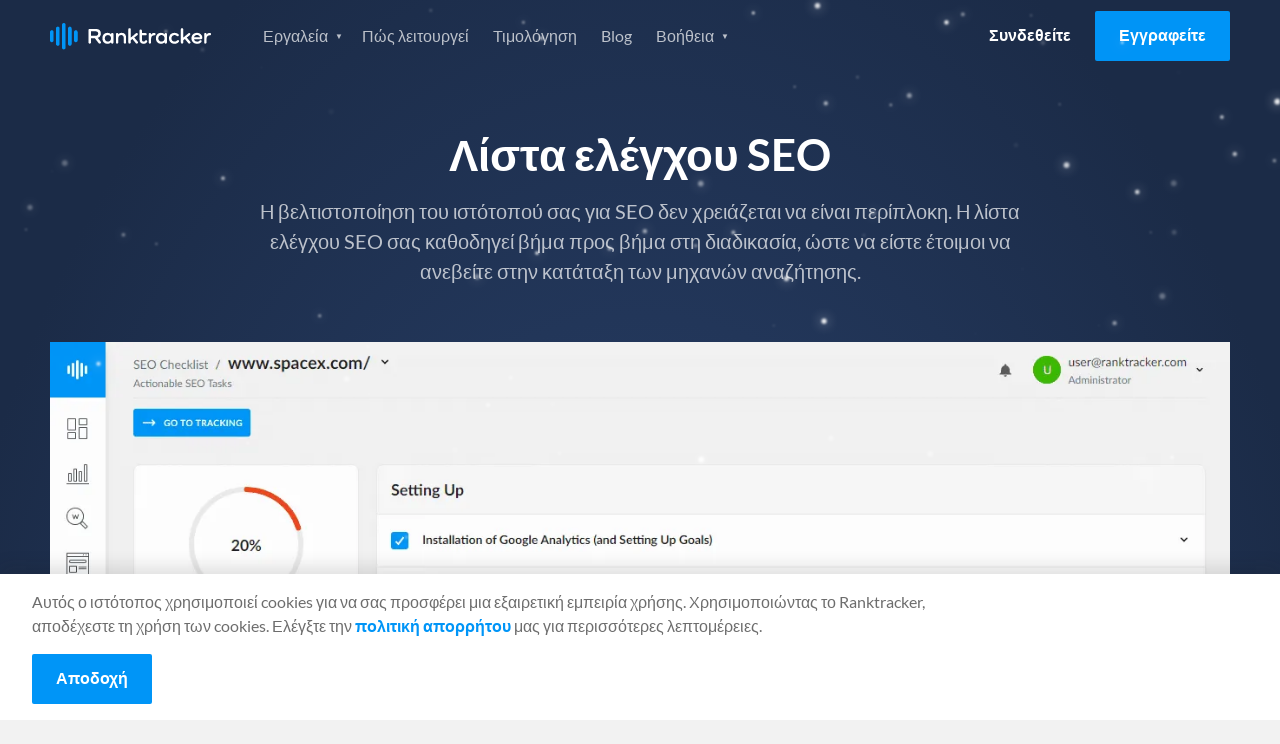

--- FILE ---
content_type: image/svg+xml
request_url: https://www.ranktracker.com/images/social/social-g2.svg
body_size: 849
content:
<?xml version="1.0" encoding="UTF-8" standalone="no"?>
<!DOCTYPE svg PUBLIC "-//W3C//DTD SVG 1.1//EN" "http://www.w3.org/Graphics/SVG/1.1/DTD/svg11.dtd">
<svg width="100%" height="100%" viewBox="0 0 612 612" version="1.1" xmlns="http://www.w3.org/2000/svg" xmlns:xlink="http://www.w3.org/1999/xlink" xml:space="preserve" xmlns:serif="http://www.serif.com/" style="fill-rule:evenodd;clip-rule:evenodd;stroke-linejoin:round;stroke-miterlimit:2;">
    <g transform="matrix(1.02631,0,0,1.02631,-204.641,-207.156)">
        <path d="M716.4,383L631,383C633.3,369.6 641.6,362.1 658.4,353.6L674.1,345.6C702.2,331.2 717.2,314.9 717.2,288.3C717.2,271.6 710.7,258.4 697.8,248.9C684.9,239.4 669.7,234.7 651.9,234.7C638.131,234.538 624.61,238.396 613,245.8C601.3,253 592.6,262.3 587.2,273.9L611.9,298.7C621.5,279.3 635.4,269.8 653.7,269.8C669.2,269.8 678.7,277.8 678.7,288.9C678.7,298.2 674.1,305.9 656.3,314.9L646.2,319.8C624.3,330.9 609.1,343.6 600.3,358C591.5,372.4 587.2,390.5 587.2,412.4L587.2,418.4L716.4,418.4L716.4,383ZM705,459.2L563.6,459.2L492.9,581.6L634.3,581.6L705,704.1L775.7,581.6L705,459.2Z" style="fill:rgb(0,149,247);fill-rule:nonzero;"/>
    </g>
    <g transform="matrix(1.02631,0,0,1.02631,-204.641,-207.156)">
        <path d="M505.1,663.3C415.1,663.3 341.8,590 341.8,500C341.8,410 415.1,336.7 505.1,336.7L561,219.8C542.592,216.139 523.869,214.297 505.1,214.3C347.3,214.3 219.4,342.2 219.4,500C219.4,657.8 347.3,785.7 505.1,785.7C565.562,785.813 624.508,766.608 673.3,730.9L611.5,623.7C581.942,649.233 544.159,663.295 505.1,663.3Z" style="fill:rgb(0,149,247);fill-rule:nonzero;"/>
    </g>
</svg>


--- FILE ---
content_type: image/svg+xml
request_url: https://www.ranktracker.com/images/navi/seo-selected.svg
body_size: 262
content:
<svg height="32" viewBox="0 0 32 32" width="32" xmlns="http://www.w3.org/2000/svg"><path d="m14 6h12c1.1045695 0 2 .8954305 2 2s-.8954305 2-2 2h-12c-1.1045695 0-2-.8954305-2-2s.8954305-2 2-2zm0 16h12c1.1045695 0 2 .8954305 2 2s-.8954305 2-2 2h-12c-1.1045695 0-2-.8954305-2-2s.8954305-2 2-2zm0-8h12c1.1045695 0 2 .8954305 2 2s-.8954305 2-2 2h-12c-1.1045695 0-2-.8954305-2-2s.8954305-2 2-2zm-9-8h2c.55228475 0 1 .44771525 1 1v2c0 .55228475-.44771525 1-1 1h-2c-.55228475 0-1-.44771525-1-1v-2c0-.55228475.44771525-1 1-1zm0 8h2c.55228475 0 1 .4477153 1 1v2c0 .5522847-.44771525 1-1 1h-2c-.55228475 0-1-.4477153-1-1v-2c0-.5522847.44771525-1 1-1zm0 8h2c.55228475 0 1 .4477153 1 1v2c0 .5522847-.44771525 1-1 1h-2c-.55228475 0-1-.4477153-1-1v-2c0-.5522847.44771525-1 1-1z" fill="#0095f7" fill-rule="evenodd"/></svg>

--- FILE ---
content_type: image/svg+xml
request_url: https://www.ranktracker.com/images/features/feature-individual-graph.svg
body_size: 1891
content:
<?xml version="1.0" encoding="UTF-8" standalone="no"?>
<!DOCTYPE svg PUBLIC "-//W3C//DTD SVG 1.1//EN" "http://www.w3.org/Graphics/SVG/1.1/DTD/svg11.dtd">
<svg width="100%" height="100%" viewBox="0 0 4000 700" version="1.1" xmlns="http://www.w3.org/2000/svg" xmlns:xlink="http://www.w3.org/1999/xlink" xml:space="preserve" xmlns:serif="http://www.serif.com/" style="fill-rule:evenodd;clip-rule:evenodd;stroke-linejoin:round;stroke-miterlimit:2;">
    <g id="path-2" transform="matrix(1.57179,0,0,1.15482,-1285.18,-407.933)">
        <path d="M1011.5,804C1048.75,802 1083.75,765.667 1122.5,758C1161.25,750.333 1205.75,767.667 1244,758C1282.25,748.333 1319.67,711.5 1352,700C1379.23,690.315 1409.26,685.921 1438,689C1470.67,692.5 1511.33,722.498 1548,720.998C1584.67,719.498 1621.33,677.831 1658,679.998C1694.67,682.165 1731.33,736 1768,734C1804.67,732 1841.33,675 1878,668C1914.67,661 1951.5,694 1988,692C2024.5,690 2060.67,662 2097,656C2132.85,650.08 2171.74,643.908 2206,656C2242.83,669 2281,739.824 2318,734C2355,728.176 2391.33,629.389 2428,621.056C2464.67,612.723 2501.33,669.843 2538,684C2572.88,697.469 2613.87,690.727 2648,706C2684.5,722.333 2720.33,788.333 2757,782C2793.67,775.667 2829.33,686.091 2868,668C2904.57,650.89 2952.04,657.204 2989,673.454C3027.67,690.454 3058.5,755.076 3100,770C3141.5,784.924 3194.67,754.5 3238,763C3281.33,771.5 3323.5,816.667 3360,821C3393.81,825.014 3425.83,781.833 3457,789C3488.17,796.167 3512.67,852.833 3547,864C3581.33,875.167 3626.11,844.127 3663,856C3701.58,868.417 3758.01,904.063 3778.5,938.5C3798.99,972.937 3785.91,1062.62 3785.91,1062.62L245.73,1074.93C245.73,1074.93 210.955,964.322 226,934C241.045,903.678 298.018,902.413 336,893C374.333,883.5 418.167,889 456,877C493.833,865 526.917,825 563,821C599.083,817 635.004,846.671 672.5,853C711.5,859.583 759.25,874.332 797,860.499C834.75,846.666 863.25,779.417 899,770C934.75,760.584 974.25,806 1011.5,804Z" style="fill:rgb(0,149,247);fill-opacity:0.7;"/>
    </g>
    <g id="path-3" transform="matrix(1.57179,0,0,1.15482,-1285.18,-423.212)">
        <path d="M1011.5,876C1049.33,858.838 1090.75,810.167 1129,801C1165.88,792.162 1203.83,823.5 1241,821C1278.17,818.5 1319.17,786.5 1352,786C1382.58,785.534 1407.58,814.774 1438,818C1471,821.5 1514.46,819.009 1550,807C1586.5,794.667 1620.67,748.5 1657,744C1693.33,739.5 1731.17,778 1768,780C1804.83,782 1841.33,752.5 1878,756C1914.67,759.5 1951.33,803 1988,801C2024.67,799 2061.67,743 2098,744C2134.33,745 2169.83,786.296 2206,807C2242.5,827.892 2280,873.85 2317,869.35C2354,864.85 2391.17,798.558 2428,780C2461.39,763.175 2501.93,748.161 2538,758C2574.67,768 2611.67,823.917 2648,840C2681.21,854.703 2723.05,869.778 2756,854.5C2792.67,837.5 2830.83,750.917 2868,738C2905.04,725.126 2944.08,759.156 2979,777C3017,796.417 3052.67,844.775 3096,854.5C3139.33,864.225 3195.25,832.109 3239,835.348C3280.74,838.438 3322.08,868.267 3358.5,873.934C3391.14,879.014 3426,863.947 3457.5,869.35C3489,874.753 3515.42,901.546 3547.5,906.35C3580.5,911.292 3623.4,894.6 3655.5,899C3685.58,903.123 3724.2,906.886 3740.11,932.75C3758.34,962.392 3764.88,1076.85 3764.88,1076.85L241.53,1088.16C241.53,1088.16 203.546,973.468 240.124,945.608C276.702,917.748 406.604,933.351 461,921C498.881,912.399 531.833,874.357 566.5,871.5C601.167,868.643 633.263,901.293 669,903.857C707.333,906.607 757.667,887.981 796.5,888C832.067,888.017 866.488,905.951 902,903.969C937.833,901.969 977.193,891.562 1011.5,876Z" style="fill:rgb(0,149,247);fill-opacity:0.7;"/>
    </g>
    <g transform="matrix(1,0,0,0.65246,-210.49,258.678)">
        <ellipse cx="2210.49" cy="731.835" rx="2277.54" ry="125.425" style="fill:rgb(244,244,244);"/>
    </g>
</svg>


--- FILE ---
content_type: application/javascript
request_url: https://www.ranktracker.com/component---src-pages-seo-tasks-jsx-7ce7215f93296e7e4b19.js
body_size: 3712
content:
"use strict";(self.webpackChunkranktracker=self.webpackChunkranktracker||[]).push([[1705],{73028:function(e,a,t){var n=t(96540),s=t(47083),i=t(24755);const c=({header:e,logo:a})=>{const{0:t,1:c}=(0,n.useState)(!1),{t:l}=(0,i.useTranslation)(),{0:o,1:r}=(0,n.useState)(!0),{0:m,1:g}=(0,n.useState)(!1);return n.createElement("header",{className:`header ${e}`,id:t?"navigation-open":""},n.createElement("div",{className:"container"},n.createElement(s.N,{to:"/",className:`logo ${a}`,alt:"Ranktracker logo"},"Ranktracker"),n.createElement("div",{role:"button","aria-label":"Menu",className:"navigation-icon",onClick:()=>c(!t)},n.createElement("div",{className:"navigation-icon__container"},n.createElement("span",null),n.createElement("span",null),n.createElement("span",null))),n.createElement("nav",{className:"navigation"},n.createElement("ul",{className:"navigation__list"},n.createElement("li",{className:"navigation__item"},n.createElement("span",{className:"navigation__dropdown "+(o?"mobile-active":""),onClick:()=>{r(!o)}},l("i.features")),n.createElement("ul",{className:"navigation__sub-list"},n.createElement("li",{className:"navigation__sub-item"},n.createElement(s.N,{className:"navigation__sub-link  icon--ranktracker",to:"/rank-tracker/",activeClassName:"current"},"Rank Tracker")),n.createElement("li",{className:"navigation__sub-item"},n.createElement(s.N,{className:"navigation__sub-link  icon--kw",to:"/keyword-finder/",activeClassName:"current"},"Keyword Finder")),n.createElement("li",{className:"navigation__sub-item"},n.createElement(s.N,{className:"navigation__sub-link  icon--serp",to:"/serp-checker/",activeClassName:"current"},"SERP Checker")),n.createElement("li",{className:"navigation__sub-item"},n.createElement(s.N,{className:"navigation__sub-link  icon--audit",to:"/web-audit/",activeClassName:"current"},"Web Audit")),n.createElement("li",{className:"navigation__sub-item"},n.createElement(s.N,{className:"navigation__sub-link  icon--bc",to:"/backlink-checker/",activeClassName:"current"},"Backlink Checker")),n.createElement("li",{className:"navigation__sub-item"},n.createElement(s.N,{className:"navigation__sub-link  icon--bm",to:"/backlink-monitor/",activeClassName:"current"},"Backlink Monitor")),n.createElement("li",{className:"navigation__sub-item"},n.createElement(s.N,{className:"navigation__sub-link  icon--seo",to:"/seo-tasks/",activeClassName:"current"},l("i.seoTasks"))),n.createElement("li",{className:"navigation__sub-item"},n.createElement(s.N,{className:"navigation__sub-link  icon--wand",to:"/ai-article-writer/",activeClassName:"current"},"AI Article Writer")),n.createElement("li",{className:"navigation__sub-item"},n.createElement(s.N,{className:"navigation__sub-link  icon--free",to:"/serp-simulator/",activeClassName:"current"},l("i.serpSimulator"))))),n.createElement("li",{className:"navigation__item"},n.createElement(s.N,{className:"navigation__link",to:"/how-it-works/",activeClassName:"current"},l("nav.howItWorks"))),n.createElement("li",{className:"navigation__item"},n.createElement(s.N,{className:"navigation__link",to:"/pricing/",activeClassName:"current"},l("nav.pricing"))),n.createElement("li",{className:"navigation__item"},n.createElement(s.N,{className:"navigation__link",to:"/blog/",activeClassName:"current"},l("nav.blog"))),n.createElement("li",{className:"navigation__item"},n.createElement("span",{className:`navigation__dropdown ${m?"mobile-active":""} `,onClick:()=>{g(!m)}},l("i.help")),n.createElement("ul",{className:"navigation__sub-list"},n.createElement("li",{className:"navigation__sub-item"},n.createElement(s.N,{className:"navigation__sub-link no-icon",to:"/seo/glossary/",activeClassName:"current"},l("nav.seoGlossary"))),n.createElement("li",{className:"navigation__sub-item"},n.createElement(s.N,{className:"navigation__sub-link no-icon",to:"/seo-guide/",activeClassName:"current"},l("nav.seoGuide"))),n.createElement("li",{className:"navigation__sub-item"},n.createElement(s.N,{className:"navigation__sub-link no-icon",to:"https://help.ranktracker.com/en/",target:"_blank",rel:"noreferrer"},l("i.helpdesk"))),n.createElement("li",{className:"navigation__sub-item"},n.createElement(s.N,{className:"navigation__sub-link no-icon",to:"/free-seo-tools/",target:"_blank",rel:"noreferrer"},l("nav.freeSeoTools")))))),n.createElement("ul",{className:"navigation__list btn__list hide-logged-in"},n.createElement("li",{className:"navigation__item"},n.createElement(s.N,{className:"navigation__btn  btn  btn--login",to:"https://app.ranktracker.com/"},l("i.signin"))),n.createElement("li",{className:"navigation__item"},n.createElement(s.N,{className:"navigation__btn  btn  btn--blue",to:"https://app.ranktracker.com/register"},l("i.signup")))),n.createElement("ul",{className:"navigation__list show-logged-in"},n.createElement("li",{className:"navigation__item"},n.createElement(s.N,{className:"navigation__btn  btn  btn--orange",to:"https://app.ranktracker.com/dashboard"},l("nav.gotoDashboard")))))))};c.defaultProps={header:"",logo:""},a.A=c},34394:function(e,a,t){var n=t(96540),s=t(47083),i=t(24755),c=t(32532);a.A=()=>{const{t:e,i18n:a}=(0,i.useTranslation)(),l="en"===a.language?"":a.language+"/";return n.createElement("section",{className:"section--promo"},n.createElement("div",{className:"container"},n.createElement("div",{className:"text-center"},n.createElement("h2",{className:"promo__title size--h1 colour--heading"},e("promo.heading")),n.createElement("p",{className:"promo__content",dangerouslySetInnerHTML:{__html:e("promo.content")}}),n.createElement(s.N,{className:"hero__cta btn btn--orange btn--large",to:`https://app.ranktracker.com/${l}register`},e("signin.cta")),n.createElement("p",{className:"promo__sub",dangerouslySetInnerHTML:{__html:e("signin.sub")}})),n.createElement(c.S,{alt:"Different views of Ranktracker app",className:"promo__image",width:1075,objectFit:"contain",src:"../images/home/new-home-feature.png",__imageData:t(79398)})))}},41271:function(e,a,t){var n=t(96540),s=t(73358),i=t.n(s),c=t(24755),l=t(34164),o=t(32532);const r=()=>n.createElement(o.S,{className:"testimonial__image",width:97,height:97,objectFit:"contain",alt:"Vithurs, CEO, BlessedCBD",src:"../images/testimonials/vithurs-rankfluence.png",__imageData:t(31957)}),m=({name:e,company:a,image:t})=>n.createElement("img",{alt:`${e}${a.length?", "+a:""}`,width:97,height:97,className:"testimonial__image",src:t}),g=[{image:n.createElement(r,null),name:"Vithurs",company:"CEO, BlessedCBD",title:"testimonial1.title",copy:"testimonial1.copy"},{image:n.createElement(m,{name:"Piotr S.",company:"Web Developer",image:"/social/g2.svg"}),name:"Piotr S.",company:"Web Developer",title:"testimonial2.title",copy:"testimonial2.copy"},{image:n.createElement(m,{name:"deals146",company:"AppSumo user",image:"/social/appsumo.svg"}),name:"deals146",company:"AppSumo user",title:"testimonial3.title",copy:"testimonial3.copy"},{image:n.createElement(m,{name:"Sofea J.",company:"Blogger",image:"/social/g2.svg"}),name:"Sofea J.",company:"Blogger",title:"testimonial4.title",copy:"testimonial4.copy"},{image:n.createElement(m,{name:"Magnus S.",company:"Digital Marketer",image:"/social/capterra.svg"}),name:"Magnus S.",company:"Digital Marketer",title:"testimonial5.title",copy:"testimonial5.copy"},{image:n.createElement(m,{name:"laberare2",company:"AppSumo user",image:"/social/appsumo.svg"}),name:"laberare2",company:"AppSumo user",title:"testimonial6.title",copy:"testimonial6.copy"},{image:n.createElement(m,{name:"Ederson V.",company:"Web designer",image:"/social/g2.svg"}),name:"Ederson V.",company:"Web designer",title:"testimonial7.title",copy:"testimonial7.copy"},{image:n.createElement(m,{name:"Marcos R.",company:"USMC",image:"/social/g2.svg"}),name:"Marcos R.",company:"USMC",title:"testimonial8.title",copy:"testimonial8.copy"},{image:n.createElement(m,{name:"Sumo-ling",company:"AppSumo user",image:"/social/appsumo.svg"}),name:"Sumo-ling",company:"AppSumo user",title:"testimonial9.title",copy:"testimonial9.copy"},{image:n.createElement(m,{name:"Tang H.",company:"CEO",image:"/social/capterra.svg"}),name:"Tang H.",company:"CEO",title:"testimonial10.title",copy:"testimonial10.copy"},{image:n.createElement(m,{name:"Michael M.",company:"CEO",image:"/social/g2.svg"}),name:"Michael M.",company:"CEO",title:"testimonial11.title",copy:"testimonial11.copy"},{image:n.createElement(m,{name:"Kim C.",company:"Beginners Guitar Lessons",image:"/social/g2.svg"}),name:"Kim C.",company:"Beginners Guitar Lessons",title:"testimonial12.title",copy:"testimonial12.copy"},{image:n.createElement(m,{name:"Ryan C.",company:"CEO",image:"/social/capterra.svg"}),name:"Ryan C.",company:"CEO",title:"testimonial13.title",copy:"testimonial13.copy"}];a.A=({className:e=""})=>{const{0:a,1:t}=(0,n.useState)(),{t:s}=(0,c.useTranslation)();return(0,n.useEffect)((()=>{t(0)}),[]),n.createElement("section",{className:`section section--testimonial ${e}`},n.createElement("div",{className:"container"},n.createElement("h3",{className:"size--h2  colour--heading  text-center"},s("testimonial.heading")),n.createElement(i(),{cellAlign:"center",heightMode:"current",adaptiveHeight:!0,slideIndex:a,speed:250,className:"testimonial-slider",transitionMode:"fade",renderCenterLeftControls:({previousSlide:e})=>n.createElement("button",{className:"slider-control  slider--previous",onClick:e}),renderCenterRightControls:({nextSlide:e})=>n.createElement("button",{className:"slider-control  slider-next",onClick:e}),renderBottomCenterControls:({currentSlide:e})=>n.createElement("ul",{className:"pagination-list"},g.map(((a,s)=>n.createElement("li",{className:"pagination-item",key:s},n.createElement("button",{className:(0,l.A)("pagination-link",s===e&&"active"),onClick:()=>t(s)},s+1)))))},g.map((({name:e,title:a,image:t,company:i="",copy:c},l)=>n.createElement("div",{className:"testimonial-container",key:l},n.createElement("div",{className:"testimonial testimonial--large"},n.createElement("div",{className:"testimonial__item"},t,n.createElement("h3",{className:"testimonial__name"},e),i.length>0&&n.createElement("span",{className:"testimonial__company"},i),n.createElement("h4",{className:"testimonial__title",dangerouslySetInnerHTML:{__html:s(a)}}),n.createElement("div",{dangerouslySetInnerHTML:{__html:s(c)}})))))))))}},58167:function(e,a,t){t.r(a),t.d(a,{Head:function(){return p}});var n=t(96540),s=t(32532),i=t(34548),c=t(24755),l=t(49872),o=t(30870),r=t(73028),m=t(34394),g=t(41271),u=t(59505);const p=({pageContext:{language:e},data:a,location:{pathname:t}})=>{const s=(0,l.Z)(a,e);return n.createElement(o.A,{value:{pathname:t,language:e,title:s("seoTasks.title"),description:s("seoTasks.description")}})};a.default=()=>{const{t:e}=(0,c.useI18next)();return n.createElement(i.A,null,n.createElement("section",{className:"feature  feature--individual"},n.createElement(r.A,{value:"LogoDark"}),n.createElement("div",{className:"container"},n.createElement("div",{className:"content-group--large  text-center"},n.createElement("h1",{className:"colour--heading"},e("seoTasks.feature1.title")),n.createElement("p",{className:"size--h4 "},e("seoTasks.feature1.content"))),n.createElement(s.S,{objectFit:"contain",width:1360,height:790,className:"feature__image",alt:e("seoTasks.feature1.content"),src:"../images/features/seo/feature-seo.png",__imageData:t(1444)}))),n.createElement("main",{className:"main"},n.createElement("section",{className:"section"},n.createElement("div",{className:"container"},n.createElement("div",{className:"content-group--large  text-center"},n.createElement("h2",{className:"colour--heading"},e("seoTasks.feature2.title")),n.createElement("p",{className:"size--h4 "},e("seoTasks.feature2.content")))),n.createElement("div",{className:"container"},n.createElement("div",{className:"columns"},n.createElement("div",{className:"column  column--4"},n.createElement(s.S,{objectFit:"contain",alt:e("seoTasks.feature3.content"),src:"../images/features/seo/icon-settingup.svg",__imageData:t(23060)}),n.createElement("h2",{className:"size--h5  colour--heading"},e("seoTasks.feature3.title")),n.createElement("p",null,e("seoTasks.feature3.content"))),n.createElement("div",{className:"column  column--4"},n.createElement(s.S,{objectFit:"contain",alt:e("seoTasks.feature4.content"),src:"../images/home/icon-kwfinder.svg",__imageData:t(98741)}),n.createElement("h2",{className:"size--h5  colour--heading"},e("seoTasks.feature4.title")),n.createElement("p",null,e("seoTasks.feature4.content"))),n.createElement("div",{className:"column  column--4"},n.createElement(s.S,{objectFit:"contain",alt:e("seoTasks.feature5.title"),src:"../images/features/seo/icon-onpage.svg",__imageData:t(99246)}),n.createElement("h2",{className:"size--h5  colour--heading"},e("seoTasks.feature5.title")),n.createElement("p",null,e("seoTasks.feature5.content")))),n.createElement("div",{className:"columns"},n.createElement("div",{className:"column  column--4"},n.createElement(s.S,{objectFit:"contain",alt:e("seoTasks.feature6.title"),src:"../images/features/seo/icon-content.svg",__imageData:t(66503)}),n.createElement("h2",{className:"size--h5  colour--heading"},e("seoTasks.feature6.title")),n.createElement("p",null,e("seoTasks.feature6.content"))),n.createElement("div",{className:"column  column--4"},n.createElement(s.S,{objectFit:"contain",alt:e("seoTasks.feature7.title"),src:"../images/features/seo/icon-offpage.svg",__imageData:t(74799)}),n.createElement("h2",{className:"size--h5  colour--heading"},e("seoTasks.feature7.title")),n.createElement("p",null,e("seoTasks.feature7.content"))),n.createElement("div",{className:"column  column--4"},n.createElement(s.S,{objectFit:"contain",alt:e("seoTasks.feature8.title"),src:"../images/features/seo/icon-social.svg",__imageData:t(70016)}),n.createElement("h2",{className:"size--h5  colour--heading"},e("seoTasks.feature8.title")),n.createElement("p",null,e("seoTasks.feature8.content")))))),n.createElement(g.A,null),n.createElement(u.A,null),n.createElement(m.A,null)))}},79398:function(e){e.exports=JSON.parse('{"layout":"constrained","backgroundColor":"#282838","images":{"fallback":{"src":"/static/9addbdc5c4402b37d5916abe6a97e8bc/5c321/new-home-feature.png","srcSet":"/static/9addbdc5c4402b37d5916abe6a97e8bc/52273/new-home-feature.png 750w,\\n/static/9addbdc5c4402b37d5916abe6a97e8bc/5c321/new-home-feature.png 1075w","sizes":"(min-width: 1075px) 1075px, 100vw"},"sources":[{"srcSet":"/static/9addbdc5c4402b37d5916abe6a97e8bc/70fa9/new-home-feature.webp 750w,\\n/static/9addbdc5c4402b37d5916abe6a97e8bc/1ad64/new-home-feature.webp 1075w","type":"image/webp","sizes":"(min-width: 1075px) 1075px, 100vw"}]},"width":1075,"height":591}')},23060:function(e){e.exports=JSON.parse('{"layout":"constrained","backgroundColor":"#080808","images":{"fallback":{"src":"/static/d722c4cb7a0ea91cfe864ac6287fc65d/67606/icon-settingup.svg","srcSet":"/static/d722c4cb7a0ea91cfe864ac6287fc65d/67606/icon-settingup.svg 196w","sizes":"(min-width: 196px) 196px, 100vw"},"sources":[{"srcSet":"/static/d722c4cb7a0ea91cfe864ac6287fc65d/1bde7/icon-settingup.webp 196w","type":"image/webp","sizes":"(min-width: 196px) 196px, 100vw"}]},"width":196,"height":136}')},99246:function(e){e.exports=JSON.parse('{"layout":"constrained","backgroundColor":"#080808","images":{"fallback":{"src":"/static/e4caf4f6feff96b882b0680cecad203a/67606/icon-onpage.svg","srcSet":"/static/e4caf4f6feff96b882b0680cecad203a/67606/icon-onpage.svg 196w","sizes":"(min-width: 196px) 196px, 100vw"},"sources":[{"srcSet":"/static/e4caf4f6feff96b882b0680cecad203a/1bde7/icon-onpage.webp 196w","type":"image/webp","sizes":"(min-width: 196px) 196px, 100vw"}]},"width":196,"height":136}')},74799:function(e){e.exports=JSON.parse('{"layout":"constrained","backgroundColor":"#080808","images":{"fallback":{"src":"/static/3ce34ade5124e0fb30b5f011bf3a122f/67606/icon-offpage.svg","srcSet":"/static/3ce34ade5124e0fb30b5f011bf3a122f/67606/icon-offpage.svg 196w","sizes":"(min-width: 196px) 196px, 100vw"},"sources":[{"srcSet":"/static/3ce34ade5124e0fb30b5f011bf3a122f/1bde7/icon-offpage.webp 196w","type":"image/webp","sizes":"(min-width: 196px) 196px, 100vw"}]},"width":196,"height":136}')},1444:function(e){e.exports=JSON.parse('{"layout":"constrained","backgroundColor":"#f8f8f8","images":{"fallback":{"src":"/static/a9b5d2c4d7b60952959cf8cdd1c2da9a/45b98/feature-seo.png","srcSet":"/static/a9b5d2c4d7b60952959cf8cdd1c2da9a/e2241/feature-seo.png 750w,\\n/static/a9b5d2c4d7b60952959cf8cdd1c2da9a/45b98/feature-seo.png 1360w","sizes":"(min-width: 1360px) 1360px, 100vw"},"sources":[{"srcSet":"/static/a9b5d2c4d7b60952959cf8cdd1c2da9a/1c62a/feature-seo.webp 750w,\\n/static/a9b5d2c4d7b60952959cf8cdd1c2da9a/58e92/feature-seo.webp 1360w","type":"image/webp","sizes":"(min-width: 1360px) 1360px, 100vw"}]},"width":1360,"height":790}')},66503:function(e){e.exports=JSON.parse('{"layout":"constrained","backgroundColor":"#080808","images":{"fallback":{"src":"/static/a0c1fde205a5a009d7a29b132ad8fffc/67606/icon-content.svg","srcSet":"/static/a0c1fde205a5a009d7a29b132ad8fffc/67606/icon-content.svg 196w","sizes":"(min-width: 196px) 196px, 100vw"},"sources":[{"srcSet":"/static/a0c1fde205a5a009d7a29b132ad8fffc/1bde7/icon-content.webp 196w","type":"image/webp","sizes":"(min-width: 196px) 196px, 100vw"}]},"width":196,"height":136}')},70016:function(e){e.exports=JSON.parse('{"layout":"constrained","backgroundColor":"#080808","images":{"fallback":{"src":"/static/3d93b9bcffeb8e6afb10c5de58ebb973/67606/icon-social.svg","srcSet":"/static/3d93b9bcffeb8e6afb10c5de58ebb973/67606/icon-social.svg 196w","sizes":"(min-width: 196px) 196px, 100vw"},"sources":[{"srcSet":"/static/3d93b9bcffeb8e6afb10c5de58ebb973/1bde7/icon-social.webp 196w","type":"image/webp","sizes":"(min-width: 196px) 196px, 100vw"}]},"width":196,"height":136}')},98741:function(e){e.exports=JSON.parse('{"layout":"constrained","backgroundColor":"#080808","images":{"fallback":{"src":"/static/9ed08cc4579062650ab1594cbf6af222/67606/icon-kwfinder.svg","srcSet":"/static/9ed08cc4579062650ab1594cbf6af222/67606/icon-kwfinder.svg 196w","sizes":"(min-width: 196px) 196px, 100vw"},"sources":[{"srcSet":"/static/9ed08cc4579062650ab1594cbf6af222/1bde7/icon-kwfinder.webp 196w","type":"image/webp","sizes":"(min-width: 196px) 196px, 100vw"}]},"width":196,"height":136}')},31957:function(e){e.exports=JSON.parse('{"layout":"constrained","backgroundColor":"#080808","images":{"fallback":{"src":"/static/025bd344b23a70e0abaebe8f7ee3ba14/d8dba/vithurs-rankfluence.png","srcSet":"/static/025bd344b23a70e0abaebe8f7ee3ba14/d8dba/vithurs-rankfluence.png 97w,\\n/static/025bd344b23a70e0abaebe8f7ee3ba14/e0803/vithurs-rankfluence.png 246w","sizes":"(min-width: 97px) 97px, 100vw"},"sources":[{"srcSet":"/static/025bd344b23a70e0abaebe8f7ee3ba14/2f715/vithurs-rankfluence.webp 97w,\\n/static/025bd344b23a70e0abaebe8f7ee3ba14/cef96/vithurs-rankfluence.webp 246w","type":"image/webp","sizes":"(min-width: 97px) 97px, 100vw"}]},"width":97,"height":97}')}}]);

--- FILE ---
content_type: application/javascript
request_url: https://prism.app-us1.com/?a=652243245&u=https%3A%2F%2Fwww.ranktracker.com%2Fel%2Fseo-tasks%2F
body_size: 118
content:
window.visitorGlobalObject=window.visitorGlobalObject||window.prismGlobalObject;window.visitorGlobalObject.setVisitorId('a70c0e73-7f37-4879-90a4-f4420cd56fb6', '652243245');window.visitorGlobalObject.setWhitelistedServices('', '652243245');

--- FILE ---
content_type: application/javascript
request_url: https://www.ranktracker.com/webpack-runtime-ccea1cce0c8710a03dc5.js
body_size: 3426
content:
!function(){"use strict";var e,t,c,n,o,r={},a={};function s(e){var t=a[e];if(void 0!==t)return t.exports;var c=a[e]={id:e,loaded:!1,exports:{}};return r[e].call(c.exports,c,c.exports,s),c.loaded=!0,c.exports}s.m=r,e=[],s.O=function(t,c,n,o){if(!c){var r=1/0;for(i=0;i<e.length;i++){c=e[i][0],n=e[i][1],o=e[i][2];for(var a=!0,f=0;f<c.length;f++)(!1&o||r>=o)&&Object.keys(s.O).every((function(e){return s.O[e](c[f])}))?c.splice(f--,1):(a=!1,o<r&&(r=o));if(a){e.splice(i--,1);var d=n();void 0!==d&&(t=d)}}return t}o=o||0;for(var i=e.length;i>0&&e[i-1][2]>o;i--)e[i]=e[i-1];e[i]=[c,n,o]},s.n=function(e){var t=e&&e.__esModule?function(){return e.default}:function(){return e};return s.d(t,{a:t}),t},c=Object.getPrototypeOf?function(e){return Object.getPrototypeOf(e)}:function(e){return e.__proto__},s.t=function(e,n){if(1&n&&(e=this(e)),8&n)return e;if("object"==typeof e&&e){if(4&n&&e.__esModule)return e;if(16&n&&"function"==typeof e.then)return e}var o=Object.create(null);s.r(o);var r={};t=t||[null,c({}),c([]),c(c)];for(var a=2&n&&e;"object"==typeof a&&!~t.indexOf(a);a=c(a))Object.getOwnPropertyNames(a).forEach((function(t){r[t]=function(){return e[t]}}));return r.default=function(){return e},s.d(o,r),o},s.d=function(e,t){for(var c in t)s.o(t,c)&&!s.o(e,c)&&Object.defineProperty(e,c,{enumerable:!0,get:t[c]})},s.f={},s.e=function(e){return Promise.all(Object.keys(s.f).reduce((function(t,c){return s.f[c](e,t),t}),[]))},s.u=function(e){return({13:"component---src-templates-guide-post-jsx",279:"component---src-pages-index-jsx",487:"component---src-pages-keyword-finder-jsx",621:"component---src-templates-seo-glossary-post-jsx",659:"component---src-pages-seo-guide-jsx",689:"component---src-pages-serp-checker-jsx",718:"component---src-pages-compare-jsx",1166:"component---src-templates-seo-tools-post-jsx",1508:"component---src-pages-how-it-works-jsx",1705:"component---src-pages-seo-tasks-jsx",1982:"component---src-pages-ai-article-writer-jsx",1990:"component---src-templates-compare-post-jsx",2574:"45b1e1b831b24c6919224c01237a181fa3c2d599",2613:"component---src-pages-thank-you-jsx",2978:"component---src-templates-seo-for-post-jsx",3147:"component---src-pages-roadmap-jsx",3405:"component---src-pages-seo-glossary-jsx",3670:"component---src-pages-serp-simulator-jsx",3795:"component---src-pages-web-audit-jsx",3925:"134621a3ccf2ca128a9f491b6cb51ac73c7bf3df",4223:"commons",4241:"component---src-templates-blog-posts-list-jsx",4368:"component---src-pages-reset-password-jsx",4953:"component---src-pages-affiliate-program-jsx",5128:"component---src-pages-rank-tracker-jsx",5249:"component---src-pages-about-us-jsx",5633:"e8c5478d1d40edcf4eea0d907029ff49a241557a",5705:"component---src-pages-guest-post-agreement-jsx",5837:"component---src-templates-blog-post-jsx",6148:"814c6784",6260:"component---src-pages-the-age-of-internet-jsx",6493:"component---src-pages-backlink-monitor-jsx",6769:"component---src-pages-pricing-jsx",7028:"component---src-templates-high-volume-post-jsx",7173:"component---src-pages-free-seo-tools-jsx",7578:"component---src-pages-backlink-checker-jsx",7602:"c7773329",7817:"component---src-pages-terms-and-conditions-jsx",7827:"b3fc44cfa3b52ed8f4e064c84b661306b8d62ddc",7883:"fdb6e8b3338be5e7c405f311441045f80790b76b",8202:"70a2f74561cb282129ec3a16958381f449bc3abf",8547:"c3a1d531364af151e9f73ca7b3d952aa3230aadd",9415:"component---src-pages-404-jsx",9430:"component---src-pages-privacy-policy-jsx",9727:"0e15e7b6cdc5d4e45abffe525c1b97483a7429b0",9936:"serp-simulator"}[e]||e)+"-"+{13:"a9562a75e85c64eed4ad",279:"ce191343ca9bdc3a25fb",487:"6cc1a64aec08e63633ce",621:"a7e520e8fe92f5b3e509",659:"a516998d9e70a1cd020c",689:"edb110286726b94c45a8",718:"6e2ab66ac419769fe442",1108:"96ea2b939291834163cc",1166:"04283b6f171f7601dffb",1452:"7028ef6354a81d9a4409",1508:"c9f6901386a564439f67",1705:"7ce7215f93296e7e4b19",1982:"7cb5701cc2ad47790d52",1990:"72ed92a1926d4ea43355",2574:"08a2fbda905d26a15f92",2613:"b967838a429215a4a894",2978:"5412cbac1c4fd5623752",3147:"aee0fc41ca3c56513366",3405:"a2d7f3ce7fba694f1a19",3670:"9169e85826dcbc5e94ec",3795:"73041e29bf748521eacb",3925:"4fe15d160d8456136a99",4223:"37e788a59d5e755ead54",4241:"34ce1a9a7e8cc206d569",4368:"d3050c41457ab13a93f8",4953:"861d8abfd84caf329de5",5128:"62fd6788e741cade0710",5249:"866ec1c48266581e3a15",5633:"42cb5af611d9d78005bc",5705:"e2f8ebc6898dceda5db9",5837:"f1432ac898b4ccbf164b",6148:"842d9057d561ec4b5cb1",6260:"76e5873666a1d1399333",6493:"ccbbb6f2c5a6aff3aa3a",6769:"7c768e094965a0353099",7028:"cfd8728ab13792312b00",7173:"6cba4b6b917d86a1b83b",7578:"e9627f694baaef257294",7602:"ec72d82715fb3670c333",7817:"7b499e947d68c11a0119",7827:"e3a3578447ca442989a8",7883:"385a5d123815a85c68c2",8202:"78f5720d59912fccf4fe",8547:"b24d4363976808a51848",9415:"2b6dfb138d07a480ec5c",9430:"8a1aa773d24c5bcb881a",9727:"6f4ae5ca5a94fa25b85a",9936:"054d4782e60f9a53c10a"}[e]+".js"},s.miniCssF=function(e){return"styles.93567f72320005b3a81b.css"},s.g=function(){if("object"==typeof globalThis)return globalThis;try{return this||new Function("return this")()}catch(e){if("object"==typeof window)return window}}(),s.hmd=function(e){return(e=Object.create(e)).children||(e.children=[]),Object.defineProperty(e,"exports",{enumerable:!0,set:function(){throw new Error("ES Modules may not assign module.exports or exports.*, Use ESM export syntax, instead: "+e.id)}}),e},s.o=function(e,t){return Object.prototype.hasOwnProperty.call(e,t)},n={},o="ranktracker:",s.l=function(e,t,c,r){if(n[e])n[e].push(t);else{var a,f;if(void 0!==c)for(var d=document.getElementsByTagName("script"),i=0;i<d.length;i++){var p=d[i];if(p.getAttribute("src")==e||p.getAttribute("data-webpack")==o+c){a=p;break}}a||(f=!0,(a=document.createElement("script")).charset="utf-8",a.timeout=120,s.nc&&a.setAttribute("nonce",s.nc),a.setAttribute("data-webpack",o+c),a.src=e),n[e]=[t];var u=function(t,c){a.onerror=a.onload=null,clearTimeout(b);var o=n[e];if(delete n[e],a.parentNode&&a.parentNode.removeChild(a),o&&o.forEach((function(e){return e(c)})),t)return t(c)},b=setTimeout(u.bind(null,void 0,{type:"timeout",target:a}),12e4);a.onerror=u.bind(null,a.onerror),a.onload=u.bind(null,a.onload),f&&document.head.appendChild(a)}},s.r=function(e){"undefined"!=typeof Symbol&&Symbol.toStringTag&&Object.defineProperty(e,Symbol.toStringTag,{value:"Module"}),Object.defineProperty(e,"__esModule",{value:!0})},s.nmd=function(e){return e.paths=[],e.children||(e.children=[]),e},s.p="/",function(){var e={7311:0,1869:0};s.f.j=function(t,c){var n=s.o(e,t)?e[t]:void 0;if(0!==n)if(n)c.push(n[2]);else if(/^(1869|7311)$/.test(t))e[t]=0;else{var o=new Promise((function(c,o){n=e[t]=[c,o]}));c.push(n[2]=o);var r=s.p+s.u(t),a=new Error;s.l(r,(function(c){if(s.o(e,t)&&(0!==(n=e[t])&&(e[t]=void 0),n)){var o=c&&("load"===c.type?"missing":c.type),r=c&&c.target&&c.target.src;a.message="Loading chunk "+t+" failed.\n("+o+": "+r+")",a.name="ChunkLoadError",a.type=o,a.request=r,n[1](a)}}),"chunk-"+t,t)}},s.O.j=function(t){return 0===e[t]};var t=function(t,c){var n,o,r=c[0],a=c[1],f=c[2],d=0;if(r.some((function(t){return 0!==e[t]}))){for(n in a)s.o(a,n)&&(s.m[n]=a[n]);if(f)var i=f(s)}for(t&&t(c);d<r.length;d++)o=r[d],s.o(e,o)&&e[o]&&e[o][0](),e[o]=0;return s.O(i)},c=self.webpackChunkranktracker=self.webpackChunkranktracker||[];c.forEach(t.bind(null,0)),c.push=t.bind(null,c.push.bind(c))}()}();